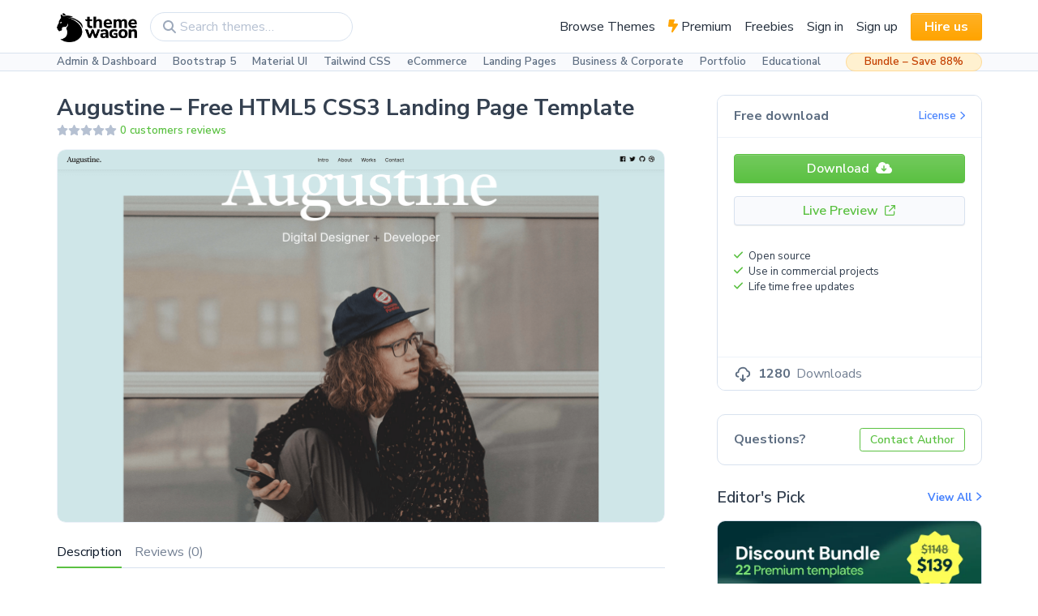

--- FILE ---
content_type: text/html; charset=utf-8
request_url: https://www.google.com/recaptcha/api2/anchor?ar=1&k=6LfZh9kcAAAAABp4W7P0fD6yb0TYCnHkbWvhiIHt&co=aHR0cHM6Ly90aGVtZXdhZ29uLmNvbTo0NDM.&hl=en&v=7gg7H51Q-naNfhmCP3_R47ho&size=invisible&anchor-ms=20000&execute-ms=15000&cb=d18mducwlopb
body_size: 48926
content:
<!DOCTYPE HTML><html dir="ltr" lang="en"><head><meta http-equiv="Content-Type" content="text/html; charset=UTF-8">
<meta http-equiv="X-UA-Compatible" content="IE=edge">
<title>reCAPTCHA</title>
<style type="text/css">
/* cyrillic-ext */
@font-face {
  font-family: 'Roboto';
  font-style: normal;
  font-weight: 400;
  font-stretch: 100%;
  src: url(//fonts.gstatic.com/s/roboto/v48/KFO7CnqEu92Fr1ME7kSn66aGLdTylUAMa3GUBHMdazTgWw.woff2) format('woff2');
  unicode-range: U+0460-052F, U+1C80-1C8A, U+20B4, U+2DE0-2DFF, U+A640-A69F, U+FE2E-FE2F;
}
/* cyrillic */
@font-face {
  font-family: 'Roboto';
  font-style: normal;
  font-weight: 400;
  font-stretch: 100%;
  src: url(//fonts.gstatic.com/s/roboto/v48/KFO7CnqEu92Fr1ME7kSn66aGLdTylUAMa3iUBHMdazTgWw.woff2) format('woff2');
  unicode-range: U+0301, U+0400-045F, U+0490-0491, U+04B0-04B1, U+2116;
}
/* greek-ext */
@font-face {
  font-family: 'Roboto';
  font-style: normal;
  font-weight: 400;
  font-stretch: 100%;
  src: url(//fonts.gstatic.com/s/roboto/v48/KFO7CnqEu92Fr1ME7kSn66aGLdTylUAMa3CUBHMdazTgWw.woff2) format('woff2');
  unicode-range: U+1F00-1FFF;
}
/* greek */
@font-face {
  font-family: 'Roboto';
  font-style: normal;
  font-weight: 400;
  font-stretch: 100%;
  src: url(//fonts.gstatic.com/s/roboto/v48/KFO7CnqEu92Fr1ME7kSn66aGLdTylUAMa3-UBHMdazTgWw.woff2) format('woff2');
  unicode-range: U+0370-0377, U+037A-037F, U+0384-038A, U+038C, U+038E-03A1, U+03A3-03FF;
}
/* math */
@font-face {
  font-family: 'Roboto';
  font-style: normal;
  font-weight: 400;
  font-stretch: 100%;
  src: url(//fonts.gstatic.com/s/roboto/v48/KFO7CnqEu92Fr1ME7kSn66aGLdTylUAMawCUBHMdazTgWw.woff2) format('woff2');
  unicode-range: U+0302-0303, U+0305, U+0307-0308, U+0310, U+0312, U+0315, U+031A, U+0326-0327, U+032C, U+032F-0330, U+0332-0333, U+0338, U+033A, U+0346, U+034D, U+0391-03A1, U+03A3-03A9, U+03B1-03C9, U+03D1, U+03D5-03D6, U+03F0-03F1, U+03F4-03F5, U+2016-2017, U+2034-2038, U+203C, U+2040, U+2043, U+2047, U+2050, U+2057, U+205F, U+2070-2071, U+2074-208E, U+2090-209C, U+20D0-20DC, U+20E1, U+20E5-20EF, U+2100-2112, U+2114-2115, U+2117-2121, U+2123-214F, U+2190, U+2192, U+2194-21AE, U+21B0-21E5, U+21F1-21F2, U+21F4-2211, U+2213-2214, U+2216-22FF, U+2308-230B, U+2310, U+2319, U+231C-2321, U+2336-237A, U+237C, U+2395, U+239B-23B7, U+23D0, U+23DC-23E1, U+2474-2475, U+25AF, U+25B3, U+25B7, U+25BD, U+25C1, U+25CA, U+25CC, U+25FB, U+266D-266F, U+27C0-27FF, U+2900-2AFF, U+2B0E-2B11, U+2B30-2B4C, U+2BFE, U+3030, U+FF5B, U+FF5D, U+1D400-1D7FF, U+1EE00-1EEFF;
}
/* symbols */
@font-face {
  font-family: 'Roboto';
  font-style: normal;
  font-weight: 400;
  font-stretch: 100%;
  src: url(//fonts.gstatic.com/s/roboto/v48/KFO7CnqEu92Fr1ME7kSn66aGLdTylUAMaxKUBHMdazTgWw.woff2) format('woff2');
  unicode-range: U+0001-000C, U+000E-001F, U+007F-009F, U+20DD-20E0, U+20E2-20E4, U+2150-218F, U+2190, U+2192, U+2194-2199, U+21AF, U+21E6-21F0, U+21F3, U+2218-2219, U+2299, U+22C4-22C6, U+2300-243F, U+2440-244A, U+2460-24FF, U+25A0-27BF, U+2800-28FF, U+2921-2922, U+2981, U+29BF, U+29EB, U+2B00-2BFF, U+4DC0-4DFF, U+FFF9-FFFB, U+10140-1018E, U+10190-1019C, U+101A0, U+101D0-101FD, U+102E0-102FB, U+10E60-10E7E, U+1D2C0-1D2D3, U+1D2E0-1D37F, U+1F000-1F0FF, U+1F100-1F1AD, U+1F1E6-1F1FF, U+1F30D-1F30F, U+1F315, U+1F31C, U+1F31E, U+1F320-1F32C, U+1F336, U+1F378, U+1F37D, U+1F382, U+1F393-1F39F, U+1F3A7-1F3A8, U+1F3AC-1F3AF, U+1F3C2, U+1F3C4-1F3C6, U+1F3CA-1F3CE, U+1F3D4-1F3E0, U+1F3ED, U+1F3F1-1F3F3, U+1F3F5-1F3F7, U+1F408, U+1F415, U+1F41F, U+1F426, U+1F43F, U+1F441-1F442, U+1F444, U+1F446-1F449, U+1F44C-1F44E, U+1F453, U+1F46A, U+1F47D, U+1F4A3, U+1F4B0, U+1F4B3, U+1F4B9, U+1F4BB, U+1F4BF, U+1F4C8-1F4CB, U+1F4D6, U+1F4DA, U+1F4DF, U+1F4E3-1F4E6, U+1F4EA-1F4ED, U+1F4F7, U+1F4F9-1F4FB, U+1F4FD-1F4FE, U+1F503, U+1F507-1F50B, U+1F50D, U+1F512-1F513, U+1F53E-1F54A, U+1F54F-1F5FA, U+1F610, U+1F650-1F67F, U+1F687, U+1F68D, U+1F691, U+1F694, U+1F698, U+1F6AD, U+1F6B2, U+1F6B9-1F6BA, U+1F6BC, U+1F6C6-1F6CF, U+1F6D3-1F6D7, U+1F6E0-1F6EA, U+1F6F0-1F6F3, U+1F6F7-1F6FC, U+1F700-1F7FF, U+1F800-1F80B, U+1F810-1F847, U+1F850-1F859, U+1F860-1F887, U+1F890-1F8AD, U+1F8B0-1F8BB, U+1F8C0-1F8C1, U+1F900-1F90B, U+1F93B, U+1F946, U+1F984, U+1F996, U+1F9E9, U+1FA00-1FA6F, U+1FA70-1FA7C, U+1FA80-1FA89, U+1FA8F-1FAC6, U+1FACE-1FADC, U+1FADF-1FAE9, U+1FAF0-1FAF8, U+1FB00-1FBFF;
}
/* vietnamese */
@font-face {
  font-family: 'Roboto';
  font-style: normal;
  font-weight: 400;
  font-stretch: 100%;
  src: url(//fonts.gstatic.com/s/roboto/v48/KFO7CnqEu92Fr1ME7kSn66aGLdTylUAMa3OUBHMdazTgWw.woff2) format('woff2');
  unicode-range: U+0102-0103, U+0110-0111, U+0128-0129, U+0168-0169, U+01A0-01A1, U+01AF-01B0, U+0300-0301, U+0303-0304, U+0308-0309, U+0323, U+0329, U+1EA0-1EF9, U+20AB;
}
/* latin-ext */
@font-face {
  font-family: 'Roboto';
  font-style: normal;
  font-weight: 400;
  font-stretch: 100%;
  src: url(//fonts.gstatic.com/s/roboto/v48/KFO7CnqEu92Fr1ME7kSn66aGLdTylUAMa3KUBHMdazTgWw.woff2) format('woff2');
  unicode-range: U+0100-02BA, U+02BD-02C5, U+02C7-02CC, U+02CE-02D7, U+02DD-02FF, U+0304, U+0308, U+0329, U+1D00-1DBF, U+1E00-1E9F, U+1EF2-1EFF, U+2020, U+20A0-20AB, U+20AD-20C0, U+2113, U+2C60-2C7F, U+A720-A7FF;
}
/* latin */
@font-face {
  font-family: 'Roboto';
  font-style: normal;
  font-weight: 400;
  font-stretch: 100%;
  src: url(//fonts.gstatic.com/s/roboto/v48/KFO7CnqEu92Fr1ME7kSn66aGLdTylUAMa3yUBHMdazQ.woff2) format('woff2');
  unicode-range: U+0000-00FF, U+0131, U+0152-0153, U+02BB-02BC, U+02C6, U+02DA, U+02DC, U+0304, U+0308, U+0329, U+2000-206F, U+20AC, U+2122, U+2191, U+2193, U+2212, U+2215, U+FEFF, U+FFFD;
}
/* cyrillic-ext */
@font-face {
  font-family: 'Roboto';
  font-style: normal;
  font-weight: 500;
  font-stretch: 100%;
  src: url(//fonts.gstatic.com/s/roboto/v48/KFO7CnqEu92Fr1ME7kSn66aGLdTylUAMa3GUBHMdazTgWw.woff2) format('woff2');
  unicode-range: U+0460-052F, U+1C80-1C8A, U+20B4, U+2DE0-2DFF, U+A640-A69F, U+FE2E-FE2F;
}
/* cyrillic */
@font-face {
  font-family: 'Roboto';
  font-style: normal;
  font-weight: 500;
  font-stretch: 100%;
  src: url(//fonts.gstatic.com/s/roboto/v48/KFO7CnqEu92Fr1ME7kSn66aGLdTylUAMa3iUBHMdazTgWw.woff2) format('woff2');
  unicode-range: U+0301, U+0400-045F, U+0490-0491, U+04B0-04B1, U+2116;
}
/* greek-ext */
@font-face {
  font-family: 'Roboto';
  font-style: normal;
  font-weight: 500;
  font-stretch: 100%;
  src: url(//fonts.gstatic.com/s/roboto/v48/KFO7CnqEu92Fr1ME7kSn66aGLdTylUAMa3CUBHMdazTgWw.woff2) format('woff2');
  unicode-range: U+1F00-1FFF;
}
/* greek */
@font-face {
  font-family: 'Roboto';
  font-style: normal;
  font-weight: 500;
  font-stretch: 100%;
  src: url(//fonts.gstatic.com/s/roboto/v48/KFO7CnqEu92Fr1ME7kSn66aGLdTylUAMa3-UBHMdazTgWw.woff2) format('woff2');
  unicode-range: U+0370-0377, U+037A-037F, U+0384-038A, U+038C, U+038E-03A1, U+03A3-03FF;
}
/* math */
@font-face {
  font-family: 'Roboto';
  font-style: normal;
  font-weight: 500;
  font-stretch: 100%;
  src: url(//fonts.gstatic.com/s/roboto/v48/KFO7CnqEu92Fr1ME7kSn66aGLdTylUAMawCUBHMdazTgWw.woff2) format('woff2');
  unicode-range: U+0302-0303, U+0305, U+0307-0308, U+0310, U+0312, U+0315, U+031A, U+0326-0327, U+032C, U+032F-0330, U+0332-0333, U+0338, U+033A, U+0346, U+034D, U+0391-03A1, U+03A3-03A9, U+03B1-03C9, U+03D1, U+03D5-03D6, U+03F0-03F1, U+03F4-03F5, U+2016-2017, U+2034-2038, U+203C, U+2040, U+2043, U+2047, U+2050, U+2057, U+205F, U+2070-2071, U+2074-208E, U+2090-209C, U+20D0-20DC, U+20E1, U+20E5-20EF, U+2100-2112, U+2114-2115, U+2117-2121, U+2123-214F, U+2190, U+2192, U+2194-21AE, U+21B0-21E5, U+21F1-21F2, U+21F4-2211, U+2213-2214, U+2216-22FF, U+2308-230B, U+2310, U+2319, U+231C-2321, U+2336-237A, U+237C, U+2395, U+239B-23B7, U+23D0, U+23DC-23E1, U+2474-2475, U+25AF, U+25B3, U+25B7, U+25BD, U+25C1, U+25CA, U+25CC, U+25FB, U+266D-266F, U+27C0-27FF, U+2900-2AFF, U+2B0E-2B11, U+2B30-2B4C, U+2BFE, U+3030, U+FF5B, U+FF5D, U+1D400-1D7FF, U+1EE00-1EEFF;
}
/* symbols */
@font-face {
  font-family: 'Roboto';
  font-style: normal;
  font-weight: 500;
  font-stretch: 100%;
  src: url(//fonts.gstatic.com/s/roboto/v48/KFO7CnqEu92Fr1ME7kSn66aGLdTylUAMaxKUBHMdazTgWw.woff2) format('woff2');
  unicode-range: U+0001-000C, U+000E-001F, U+007F-009F, U+20DD-20E0, U+20E2-20E4, U+2150-218F, U+2190, U+2192, U+2194-2199, U+21AF, U+21E6-21F0, U+21F3, U+2218-2219, U+2299, U+22C4-22C6, U+2300-243F, U+2440-244A, U+2460-24FF, U+25A0-27BF, U+2800-28FF, U+2921-2922, U+2981, U+29BF, U+29EB, U+2B00-2BFF, U+4DC0-4DFF, U+FFF9-FFFB, U+10140-1018E, U+10190-1019C, U+101A0, U+101D0-101FD, U+102E0-102FB, U+10E60-10E7E, U+1D2C0-1D2D3, U+1D2E0-1D37F, U+1F000-1F0FF, U+1F100-1F1AD, U+1F1E6-1F1FF, U+1F30D-1F30F, U+1F315, U+1F31C, U+1F31E, U+1F320-1F32C, U+1F336, U+1F378, U+1F37D, U+1F382, U+1F393-1F39F, U+1F3A7-1F3A8, U+1F3AC-1F3AF, U+1F3C2, U+1F3C4-1F3C6, U+1F3CA-1F3CE, U+1F3D4-1F3E0, U+1F3ED, U+1F3F1-1F3F3, U+1F3F5-1F3F7, U+1F408, U+1F415, U+1F41F, U+1F426, U+1F43F, U+1F441-1F442, U+1F444, U+1F446-1F449, U+1F44C-1F44E, U+1F453, U+1F46A, U+1F47D, U+1F4A3, U+1F4B0, U+1F4B3, U+1F4B9, U+1F4BB, U+1F4BF, U+1F4C8-1F4CB, U+1F4D6, U+1F4DA, U+1F4DF, U+1F4E3-1F4E6, U+1F4EA-1F4ED, U+1F4F7, U+1F4F9-1F4FB, U+1F4FD-1F4FE, U+1F503, U+1F507-1F50B, U+1F50D, U+1F512-1F513, U+1F53E-1F54A, U+1F54F-1F5FA, U+1F610, U+1F650-1F67F, U+1F687, U+1F68D, U+1F691, U+1F694, U+1F698, U+1F6AD, U+1F6B2, U+1F6B9-1F6BA, U+1F6BC, U+1F6C6-1F6CF, U+1F6D3-1F6D7, U+1F6E0-1F6EA, U+1F6F0-1F6F3, U+1F6F7-1F6FC, U+1F700-1F7FF, U+1F800-1F80B, U+1F810-1F847, U+1F850-1F859, U+1F860-1F887, U+1F890-1F8AD, U+1F8B0-1F8BB, U+1F8C0-1F8C1, U+1F900-1F90B, U+1F93B, U+1F946, U+1F984, U+1F996, U+1F9E9, U+1FA00-1FA6F, U+1FA70-1FA7C, U+1FA80-1FA89, U+1FA8F-1FAC6, U+1FACE-1FADC, U+1FADF-1FAE9, U+1FAF0-1FAF8, U+1FB00-1FBFF;
}
/* vietnamese */
@font-face {
  font-family: 'Roboto';
  font-style: normal;
  font-weight: 500;
  font-stretch: 100%;
  src: url(//fonts.gstatic.com/s/roboto/v48/KFO7CnqEu92Fr1ME7kSn66aGLdTylUAMa3OUBHMdazTgWw.woff2) format('woff2');
  unicode-range: U+0102-0103, U+0110-0111, U+0128-0129, U+0168-0169, U+01A0-01A1, U+01AF-01B0, U+0300-0301, U+0303-0304, U+0308-0309, U+0323, U+0329, U+1EA0-1EF9, U+20AB;
}
/* latin-ext */
@font-face {
  font-family: 'Roboto';
  font-style: normal;
  font-weight: 500;
  font-stretch: 100%;
  src: url(//fonts.gstatic.com/s/roboto/v48/KFO7CnqEu92Fr1ME7kSn66aGLdTylUAMa3KUBHMdazTgWw.woff2) format('woff2');
  unicode-range: U+0100-02BA, U+02BD-02C5, U+02C7-02CC, U+02CE-02D7, U+02DD-02FF, U+0304, U+0308, U+0329, U+1D00-1DBF, U+1E00-1E9F, U+1EF2-1EFF, U+2020, U+20A0-20AB, U+20AD-20C0, U+2113, U+2C60-2C7F, U+A720-A7FF;
}
/* latin */
@font-face {
  font-family: 'Roboto';
  font-style: normal;
  font-weight: 500;
  font-stretch: 100%;
  src: url(//fonts.gstatic.com/s/roboto/v48/KFO7CnqEu92Fr1ME7kSn66aGLdTylUAMa3yUBHMdazQ.woff2) format('woff2');
  unicode-range: U+0000-00FF, U+0131, U+0152-0153, U+02BB-02BC, U+02C6, U+02DA, U+02DC, U+0304, U+0308, U+0329, U+2000-206F, U+20AC, U+2122, U+2191, U+2193, U+2212, U+2215, U+FEFF, U+FFFD;
}
/* cyrillic-ext */
@font-face {
  font-family: 'Roboto';
  font-style: normal;
  font-weight: 900;
  font-stretch: 100%;
  src: url(//fonts.gstatic.com/s/roboto/v48/KFO7CnqEu92Fr1ME7kSn66aGLdTylUAMa3GUBHMdazTgWw.woff2) format('woff2');
  unicode-range: U+0460-052F, U+1C80-1C8A, U+20B4, U+2DE0-2DFF, U+A640-A69F, U+FE2E-FE2F;
}
/* cyrillic */
@font-face {
  font-family: 'Roboto';
  font-style: normal;
  font-weight: 900;
  font-stretch: 100%;
  src: url(//fonts.gstatic.com/s/roboto/v48/KFO7CnqEu92Fr1ME7kSn66aGLdTylUAMa3iUBHMdazTgWw.woff2) format('woff2');
  unicode-range: U+0301, U+0400-045F, U+0490-0491, U+04B0-04B1, U+2116;
}
/* greek-ext */
@font-face {
  font-family: 'Roboto';
  font-style: normal;
  font-weight: 900;
  font-stretch: 100%;
  src: url(//fonts.gstatic.com/s/roboto/v48/KFO7CnqEu92Fr1ME7kSn66aGLdTylUAMa3CUBHMdazTgWw.woff2) format('woff2');
  unicode-range: U+1F00-1FFF;
}
/* greek */
@font-face {
  font-family: 'Roboto';
  font-style: normal;
  font-weight: 900;
  font-stretch: 100%;
  src: url(//fonts.gstatic.com/s/roboto/v48/KFO7CnqEu92Fr1ME7kSn66aGLdTylUAMa3-UBHMdazTgWw.woff2) format('woff2');
  unicode-range: U+0370-0377, U+037A-037F, U+0384-038A, U+038C, U+038E-03A1, U+03A3-03FF;
}
/* math */
@font-face {
  font-family: 'Roboto';
  font-style: normal;
  font-weight: 900;
  font-stretch: 100%;
  src: url(//fonts.gstatic.com/s/roboto/v48/KFO7CnqEu92Fr1ME7kSn66aGLdTylUAMawCUBHMdazTgWw.woff2) format('woff2');
  unicode-range: U+0302-0303, U+0305, U+0307-0308, U+0310, U+0312, U+0315, U+031A, U+0326-0327, U+032C, U+032F-0330, U+0332-0333, U+0338, U+033A, U+0346, U+034D, U+0391-03A1, U+03A3-03A9, U+03B1-03C9, U+03D1, U+03D5-03D6, U+03F0-03F1, U+03F4-03F5, U+2016-2017, U+2034-2038, U+203C, U+2040, U+2043, U+2047, U+2050, U+2057, U+205F, U+2070-2071, U+2074-208E, U+2090-209C, U+20D0-20DC, U+20E1, U+20E5-20EF, U+2100-2112, U+2114-2115, U+2117-2121, U+2123-214F, U+2190, U+2192, U+2194-21AE, U+21B0-21E5, U+21F1-21F2, U+21F4-2211, U+2213-2214, U+2216-22FF, U+2308-230B, U+2310, U+2319, U+231C-2321, U+2336-237A, U+237C, U+2395, U+239B-23B7, U+23D0, U+23DC-23E1, U+2474-2475, U+25AF, U+25B3, U+25B7, U+25BD, U+25C1, U+25CA, U+25CC, U+25FB, U+266D-266F, U+27C0-27FF, U+2900-2AFF, U+2B0E-2B11, U+2B30-2B4C, U+2BFE, U+3030, U+FF5B, U+FF5D, U+1D400-1D7FF, U+1EE00-1EEFF;
}
/* symbols */
@font-face {
  font-family: 'Roboto';
  font-style: normal;
  font-weight: 900;
  font-stretch: 100%;
  src: url(//fonts.gstatic.com/s/roboto/v48/KFO7CnqEu92Fr1ME7kSn66aGLdTylUAMaxKUBHMdazTgWw.woff2) format('woff2');
  unicode-range: U+0001-000C, U+000E-001F, U+007F-009F, U+20DD-20E0, U+20E2-20E4, U+2150-218F, U+2190, U+2192, U+2194-2199, U+21AF, U+21E6-21F0, U+21F3, U+2218-2219, U+2299, U+22C4-22C6, U+2300-243F, U+2440-244A, U+2460-24FF, U+25A0-27BF, U+2800-28FF, U+2921-2922, U+2981, U+29BF, U+29EB, U+2B00-2BFF, U+4DC0-4DFF, U+FFF9-FFFB, U+10140-1018E, U+10190-1019C, U+101A0, U+101D0-101FD, U+102E0-102FB, U+10E60-10E7E, U+1D2C0-1D2D3, U+1D2E0-1D37F, U+1F000-1F0FF, U+1F100-1F1AD, U+1F1E6-1F1FF, U+1F30D-1F30F, U+1F315, U+1F31C, U+1F31E, U+1F320-1F32C, U+1F336, U+1F378, U+1F37D, U+1F382, U+1F393-1F39F, U+1F3A7-1F3A8, U+1F3AC-1F3AF, U+1F3C2, U+1F3C4-1F3C6, U+1F3CA-1F3CE, U+1F3D4-1F3E0, U+1F3ED, U+1F3F1-1F3F3, U+1F3F5-1F3F7, U+1F408, U+1F415, U+1F41F, U+1F426, U+1F43F, U+1F441-1F442, U+1F444, U+1F446-1F449, U+1F44C-1F44E, U+1F453, U+1F46A, U+1F47D, U+1F4A3, U+1F4B0, U+1F4B3, U+1F4B9, U+1F4BB, U+1F4BF, U+1F4C8-1F4CB, U+1F4D6, U+1F4DA, U+1F4DF, U+1F4E3-1F4E6, U+1F4EA-1F4ED, U+1F4F7, U+1F4F9-1F4FB, U+1F4FD-1F4FE, U+1F503, U+1F507-1F50B, U+1F50D, U+1F512-1F513, U+1F53E-1F54A, U+1F54F-1F5FA, U+1F610, U+1F650-1F67F, U+1F687, U+1F68D, U+1F691, U+1F694, U+1F698, U+1F6AD, U+1F6B2, U+1F6B9-1F6BA, U+1F6BC, U+1F6C6-1F6CF, U+1F6D3-1F6D7, U+1F6E0-1F6EA, U+1F6F0-1F6F3, U+1F6F7-1F6FC, U+1F700-1F7FF, U+1F800-1F80B, U+1F810-1F847, U+1F850-1F859, U+1F860-1F887, U+1F890-1F8AD, U+1F8B0-1F8BB, U+1F8C0-1F8C1, U+1F900-1F90B, U+1F93B, U+1F946, U+1F984, U+1F996, U+1F9E9, U+1FA00-1FA6F, U+1FA70-1FA7C, U+1FA80-1FA89, U+1FA8F-1FAC6, U+1FACE-1FADC, U+1FADF-1FAE9, U+1FAF0-1FAF8, U+1FB00-1FBFF;
}
/* vietnamese */
@font-face {
  font-family: 'Roboto';
  font-style: normal;
  font-weight: 900;
  font-stretch: 100%;
  src: url(//fonts.gstatic.com/s/roboto/v48/KFO7CnqEu92Fr1ME7kSn66aGLdTylUAMa3OUBHMdazTgWw.woff2) format('woff2');
  unicode-range: U+0102-0103, U+0110-0111, U+0128-0129, U+0168-0169, U+01A0-01A1, U+01AF-01B0, U+0300-0301, U+0303-0304, U+0308-0309, U+0323, U+0329, U+1EA0-1EF9, U+20AB;
}
/* latin-ext */
@font-face {
  font-family: 'Roboto';
  font-style: normal;
  font-weight: 900;
  font-stretch: 100%;
  src: url(//fonts.gstatic.com/s/roboto/v48/KFO7CnqEu92Fr1ME7kSn66aGLdTylUAMa3KUBHMdazTgWw.woff2) format('woff2');
  unicode-range: U+0100-02BA, U+02BD-02C5, U+02C7-02CC, U+02CE-02D7, U+02DD-02FF, U+0304, U+0308, U+0329, U+1D00-1DBF, U+1E00-1E9F, U+1EF2-1EFF, U+2020, U+20A0-20AB, U+20AD-20C0, U+2113, U+2C60-2C7F, U+A720-A7FF;
}
/* latin */
@font-face {
  font-family: 'Roboto';
  font-style: normal;
  font-weight: 900;
  font-stretch: 100%;
  src: url(//fonts.gstatic.com/s/roboto/v48/KFO7CnqEu92Fr1ME7kSn66aGLdTylUAMa3yUBHMdazQ.woff2) format('woff2');
  unicode-range: U+0000-00FF, U+0131, U+0152-0153, U+02BB-02BC, U+02C6, U+02DA, U+02DC, U+0304, U+0308, U+0329, U+2000-206F, U+20AC, U+2122, U+2191, U+2193, U+2212, U+2215, U+FEFF, U+FFFD;
}

</style>
<link rel="stylesheet" type="text/css" href="https://www.gstatic.com/recaptcha/releases/7gg7H51Q-naNfhmCP3_R47ho/styles__ltr.css">
<script nonce="aba01jJd2hKrBlst1mGtxg" type="text/javascript">window['__recaptcha_api'] = 'https://www.google.com/recaptcha/api2/';</script>
<script type="text/javascript" src="https://www.gstatic.com/recaptcha/releases/7gg7H51Q-naNfhmCP3_R47ho/recaptcha__en.js" nonce="aba01jJd2hKrBlst1mGtxg">
      
    </script></head>
<body><div id="rc-anchor-alert" class="rc-anchor-alert"></div>
<input type="hidden" id="recaptcha-token" value="[base64]">
<script type="text/javascript" nonce="aba01jJd2hKrBlst1mGtxg">
      recaptcha.anchor.Main.init("[\x22ainput\x22,[\x22bgdata\x22,\x22\x22,\[base64]/[base64]/UltIKytdPWE6KGE8MjA0OD9SW0grK109YT4+NnwxOTI6KChhJjY0NTEyKT09NTUyOTYmJnErMTxoLmxlbmd0aCYmKGguY2hhckNvZGVBdChxKzEpJjY0NTEyKT09NTYzMjA/[base64]/MjU1OlI/[base64]/[base64]/[base64]/[base64]/[base64]/[base64]/[base64]/[base64]/[base64]/[base64]\x22,\[base64]\\u003d\\u003d\x22,\x22azhudUHDsi/Djk3Cj8K9wrHCkFHDp8OdYsKhZ8O9FQwbwro1Dk8Lwqw4wq3Cg8OywqJtR1HDg8O5wpvCmVXDt8OlwoJfeMOwwr1+GcOMXy/CuQV4wq1lRn/DqD7CmTfCoMOtP8KmIW7DrMOFwpjDjkZUw6zCjcOWwqjCuMOnV8KPN0ldNcKPw7hoPjbCpVXCr2bDrcOpAl0mwplCUAFpZ8KcwpXCvsOKQVDCnwkHWCw7EH/DlWsiLDbDlVbDqBpKHF/Cu8OiwpjDqsKIwpXCi3UYw5/CpcKEwpcXHcOqV8K7w6AFw4RFw6HDtsOFwpdIH1NLe8KLWgQCw755wpRDfilsaw7CunrCtcKXwrJvAi8fwqXCusOYw4oWw7rCh8OMwrEaWsOGSFDDlgQ/QHLDiErDrMO/wq0EwqhMKSNrwofCnjp1R1lhcsORw4jDgxDDkMOADsO7FRZ7aWDCiGPCvsOyw7DCpDPClcK/L8KUw6cmw6rDnsOIw7xtFcOnFcOTw4DCrCVnDQfDjBjCoG/[base64]/wqRFV8OkwobCuQwrwoZ7CT5XwrHCimLDpsKtRMOjw5nDiTokczPDmTZpVlbDrGRGw6IsUMO7wrNnXMKOwoobwpY+BcK0McKRw6XDtsK0wq4TLn3DpEHCm00ZRVIFw4AOwoTCncKhw6Q9Y8OSw5PCvDzCuynDhmLCjcKpwo9aw5bDmsOPSMOBd8KZwoMPwr4zEy/DsMO3wrPCssKVG2jDt8K4wrnDoDcLw6E/w588w5FzNWhHw7/DhcKRWxhww59beDRAKsKHaMOrwqcnX3PDrcOfQGTCsl8SM8OzAWrCicOtO8KhSDBcelLDvMKAUWROw5HCvBTCmsOHMxvDrcKjHm5kw65Nwo8Xw4kKw4NnesOsMU/DqsKjJMOMDHtbwp/DmSPCjMOtw61Jw4wLXsOhw7Rgw7V6wrrDtcOUwoUqHnJzw6nDg8KaVMKLcjfCnC9EwpjCucK0w6A7DB55w7zDjMOufSFMwrHDqsKHZ8Oow6rDnVVkdXzCvcONf8KIw7fDpCjCtMORwqLCmcOEbEJxUMKMwo8mwqDCosKywq/CnTbDjsKlwr0xasOQwo9SAMKXwrZkMcKhIMKpw4ZxCsKhJ8ONwqrDhiIUw4F7wq4QwoACHMOWw7phw4Axw4N8wpPDqMOjwrJeOF/Dp8Ktw6ghcsKmw74Lwqobw73CnWXChSVvw5HDnsK0w4VYw5k2AcK8GsKdw4PCuzTCsWrDjSrDj8KTZsOdQMKvHMKYFsOsw51pw6fCpcO7w4rDvcOxw5HDnMO4YAFyw4VXf8OUMGnDpsKOSH/DgEgBe8KCE8KyWsKDw5NTwptWwplww5JTNmUaWz/[base64]/[base64]/DisORCMOuUsODwq/DicKaDcOBwoHCvMKFw6bCqxrDqcOHLUF9XWDCn2RBwoJzwr8fw6nCsFdBB8KdUcONXMOLw5oiacO7wprCjcKNGzTDiMKdw4k8BMK0dmxDwqZbLcO3YC0wZXIQw6cMZTdoWsOhccOHccK7wpPDt8O/w5B2w6AcUcOXwoFPZHNNwrjDuHk8G8OfR24nwpTDgsKlw5ROw5fChsKBXMO0w4bDtzrCscOLEsODw4/DskrClCXCocONw64WwobDgm7DtMORUMOuQ1fDhMOACMKXKsOiw6w3w7Rsw6g3YXnCgxbChyjCtMOpDlw3WQzCnlAAwpgLSwLCpcKbYD8SK8KBw49uw7fDiVrDtcKJw61mw5zDjMOqwpNjFcKHwqlhw7XDisO7c0/DjD/DkcOqw6xXWhXCp8OeOxXDncO2QMKaQDxIeMO/wrTDm8KZDHnDscOzwrwsa2XDosOOFzfCvMKTfirDn8OEwqpFwp/DokzDtjVxw7o6McOQwohew75GEMO7YWJUaDMUdMOBVWgXK8Oew6EVQSfChk/Cpig8UTM8w6DCl8K/U8Kzw5RMPcKZwogGe0fClWXCs3paw6xPw7zCtxHCpcKaw6LDgyHCpUvCri0ZCcOFScKSwrUJZHHCocKOMcKBwp7Ckgp0w4/[base64]/Ci8KdecKSFMO/wpBrPsOONWguGcOaw4FjKipJB8Ozw7MPDGlrw5LDvFU2w5XDqcOKPMKKRWLDlX8kA0LDjQZ/V8OhesO+AsO6w4vDjMKyczlhcsKoeSnDqsK5wp9uRktHRcO6EFRswpTCqMOYT8OxP8KfwqLClcO4N8OLTMKZw63CoMO9wp9jw4bCjXsBayBdT8KufMK+cUfDlcODwpF+GidPw73Ci8K3HsKpKlzDr8K4aXMtwrgDS8OeccKywptyw5ADMMKew4QswrZiwr/[base64]/w77CvsOiel02wpPDnsKnwoJTw5nDisKuw4UcwpfCpHvDoUlVNhl/w60zwpnCoF/CgRHCtWZFS049Y8OGFsOowqrCiCnDnwzCmcODIV8lV8KYXDZiw5sXQDdJwqghwq/CisKbw7DDosKBdTFGw7/CpcODw49fJcKJOCzCgMOZw7A3wqw7VCnCh8KlJ2MDdyLDtn7Dhgggw7hQwp9HPsKPwoRcLsKWw7IMb8KGw5IQCAgrFT8hwpTCngg5T1zCsl0xBsKUdi92JkVYUh1kfMODwobCo8Kiw4Utw6JAR8OhPMOwwocDwr3CgcOKPhkIPAbDg8OJw6gJcMOBwpfDm1B1w5jDuA/[base64]/DtMOuZzZkUQExw5dzc1zDjcKJPcKJwq1fwozDgMKBS2fCikMhWwNef8Klw4/Dt3LCocOBw54XeVdiwqNkBcOVQMO6woVvbHs6SMKtwo4LEix8EV/DvSHCpMO1I8KVwoUdw752FsO3wpwOAcOzwqo5PiLDkcK6fMOOw7rDjcOAw7DCnzbDtMO5w6h3HcO9a8ORfhnCgjXCnMKGAU7Dj8KCIsKVGRvDh8OuPV0bw4PDlcKdCsOmOE7CmhLDjMOwwrrCiEIdUVkNwpoIwq8Jw6jCnVPCvsKWwo/DuUc/WgdMwooqKFRlYjDDg8OMcsK6ZHtHHWXDvMKNGwTDpMOVWB3CucOwY8OfwrUNwoYZTi3CqsKjwr3CnsOywrrDh8OswrzDh8OWwp3ChMOYbcOTbRLDlzLCl8OMQcOpwrMcCXdMGSDCpyQUTUvDkR0hw5c4TxJ/[base64]/[base64]/DiEXDrG54wqkSw4HDng5wwrYLw6HCr37CkzV5BD0FSRsqwr3ClcOec8KjfB1SbsOTwovDjcO4w4zCsMOZwoceIjjDryAJw4QRRMOAwpnCnVPDg8Kiw5cdw4HCksKZax/[base64]/TwrDtFxYbzhXw5ddCMKTwoU5w7DCkx89D8OrEx0ZQMORwoTDhxpqwq5YH2rDoTbCvB/[base64]/Dnkw3w5VeMCkWWwNwwrR1wrnCgRDDpCrCowR7w5oUwpQgw7B3HMK5IWXDpUXDs8KQwpZIGUVJw7zCi2l3BsOgfMK7e8O9Jmx2DMKDKTcIwrYQw7BzUcKSw6DDksKDRMO/w4zDvWd1MlrCn3PDm8O7bErDgMOsWA8iPcOiwp1wKUfDgl3CsjvDiMKZC33CqcKMwoIkEwMODkfDiFjClsOlFxJIw7YOBSjDosOgw49sw5d+UcKYw4wawrzDhMO1w4gyLkV0e0/DmMOlOUrCicKgw5PCh8KEw4w/ecOXImJnLQDCicOXw6h5P2LClsKGwqZmPRN+wpkcBGTDglLCohZOwp7DhVDCv8KKR8OEw5MywpQhWD0ddSt3wrfDvjhnw57Ckw/[base64]/DmMOHwqdHBBQ/GXhJScOiZcK7esOVJxLCjEPDjETDrAByOC04woB+H2PDl0MIC8KmwqcXNcK3w4RUwq40w5jCjsKgwr/DiDrDuhfCsDBuw6JZwpPDmMODw5fCkRIBwqnDkk/CoMKGw6wfw5nCukzCrhdLc3cDOhHCsMKOwrRIwrzDrgLDuMKdwqEhw4rCkMK9OsKDNcOXDifCtwQJw4XCi8OBwqPDq8O3MMO3C2U3wq9hX2bDlMOxwq1Ew6TDhmvDnmrCkMObVsOow4Mfw759dGDCoknDriNpW0fDry7Dk8K0IhnDlHVXw4rCpcOtw7TDjmt4wrx2NE/[base64]/w40ZwpbDpMOSw4QHw4/CiR81w44UH8KMBwrDny97w6dYw7dQSAbDrjc4wq8IX8OPwpRbB8OuwqQDw5FUbsKldXNHBcKlOsO7cR0QwrNPTX/CgMOXLcKVwr/CtyfDvWXCv8O5w5XDgFppR8Olw6rCssOQMMKXwoN5wqnDjsO7fMKefcOXwrTDtcOwAU0Hw7gLJcK4EMOrw7fDmMKNSjhyFcKJb8Ouwrg5wrTDpsOlJ8KicsKoK2vDiMOpw6hVcMKeLjpgGMO/[base64]/CmcKNwqJ/w5FEw5Vuw7jDv8KpVMKGa8KDwrVSLRNQecOTY0tnwoErG0AHwrgKwqxkFgwwNFlIwqvDjnzDo33DpMOAwpA1w4fCmj7DqcOiUkvDqEFOw6PCqzhleDTDhBZQw4fDsF0gwqvDq8O/wpvDpRzDuBDCvHpZQ0A2w5LCiycewoLCmcOQwoTDsVcrwqIJSRTCgSIGwpfDlMO2Mg3ClsOubiPCkAPCrsOcw6nCo8KiwoLDncOFcETDn8KobXAGfcKCw7HDumM3fWpQcMKHMMOnd3fCqVLCgMO9RS3CosKBO8OVe8Kowpg/DcOjesKeJTstSMOwwpRrEXrDu8OZfMO8OcODXWfDtcOew7jChcO+NiTCtiFdwpUyw6nDoMObw7F3w70Uw6zCncKxw6Ijw6AbwpIew4nChsKIw4nDog3CjcObMj3Dp1DCoRrDpi3Cm8OACsOXLsOPw4jCkcK/YBvCnsOkw5UTVUvCpcORX8KPJcO9ZMOhbUzClBfDtR/DkxkcImAeeiUow7QJwoDCtyLDk8OwD3UrZjjDicKuwqMsw79/Eh3DosOJwrXDpcO0w4vChhLDjsObw48dwprDocO1w4UzI3nDncKGasOFH8KJZ8OmCsK4XsOeaycFPhHCngPDgcOkdnrDusK/[base64]/CicKzcsOew73DqMKawqJ1w6E5V8OIFSDDocKgw7vDtMKdwqgHJcOBaTfDiMO0wp/Du2cjD8KaPHfDp1bCu8KvA3lvwoVlE8OLw4rCtXkkUlJnwp/DjS7Du8Kmw73CgRXCp8ODJBnDolc2w5V+wq/Ck0bDqcKAwpvCpMKwNR4NPsK7W3ccw6TDjcOPXSc3w44fwpzCo8KhVQVpI8Okw6ZcIMOaYxQRw6fClsODwoJ8EsK+TcKsw78vw7NYPcOlw40owprCg8O4JWDCiMKPw7xjwrZNw4HCisKUCn8YP8OxJcO0I1PDtS/[base64]/Di8O7YX9Ww6t0wowfScK0w6/Dt8KLWGfDlsOMw7ECw6sbwot2QjHCqMO6wqMBwqbDpz3DumPCscOrO8K1bz8mdTVVw4zDkzorw5/DkMOWwpvDjxxqNG/Cn8OKB8KEwpoaRiAhc8K0KMOjEzwlcCvDpcOfRQ9nwoBswq0mPcKjwo/DsMKwSMKpwpk8SMOew7/CgWDDtk1ENwILGcOcw4hIw75/Zg4gw7nCvBTCi8O8N8KZQBDCkMKgw6Efw7QWXsOkf3zDh3rCmcOdwpN8YsKnZ1slw5zCssOew5xFw5bDj8KZUsOLPDZMwqxDIm5RwrpjwqfDlCvDsSrCkcK6wp3DpcOeWArDnsKQeGVMw6vDuz9QwqQjUXAdw4DDosKUw5rDk8OhIcKtwpLCtMOnRcO6UsOvBMKLwrU/e8OUFsKJA8OSMGLClVTCuWbCmcOSNkTClsKZKwzDrMK/DMOQQsKSQ8KnwprDvCTCu8O3wqc0T8KQVsOHREwcWMK7w6/CnMKZwqM7wpPCqSnDhMOEFC/Dk8KUUV9EwqbDvcKCwqg0woDChRbCoMOjw7sWwpPCu8O/N8KZw7RkYU8KDUDDrcKGAMKqwpLCkXLDn8Kswo/CvMKlwpTDpDdgAhPCnC7CklQfCCxiwqhpeMOFEnF2w7vCogvDiFrCncKlKMKfwrkyecO6wpTCmEjDriQcw5TCiMK8Yk0vw4/CpE1XIMO3A1DDncOlE8OswoJDwqs8wpwJw4/DqTrDnMKxw4UOw6vCpcKuw6JvfTPCuCbCnsOJw4dNw7TCpWbCkMOEwo7CuDtAX8KQwq9Aw7EWwqx5Y0TDiEh0dWXCgsOZwqTClXxIwr9dw7kqwq3Cp8OEdMKPHEvDnMOww5HDn8OaDcK7QxLDoxNAV8KJLEVGw4DDnWvDpMOXwphBBgY1w5kLw7fCn8OFwr/DjsKcw5MpOMOHw7lEwonDj8OQOcKOwpQrW3/[base64]/[base64]/Dk8KYwqLDuVgmDTzCpMKJI8K+NcKfw5DChBNLw74DVljDhXgYwqvChiw2w6/[base64]/w7LDgT9hwo4zDBPCu8K7wpvCpl7CksOYwpIka8K6SMKdbhUDwqrDlijDr8KfaSIMSg0sND7CmVs/GGN8w7Ric0Eid8KAw6k0wrrCucOTw7rDpMOJBC4bwrPCh8O7TERgw5LDt3RKbcKgICc5a3DCqsOew5/[base64]/ChMOAIikQNR8MIsK2w6NOwr1kNCzCtA4pw5zDim0Iw7wWw6/[base64]/[base64]/DocOhwrPDmsKFwro7QsKNw7HDk8K+VMOdD8OmFwd/[base64]/CoCDDlsK9wonDsMK6woJKwpgocsOXaMKvFQwgw4dhwoNNcjLDoMOFcVBHwpbCi37CvSnCkmHDqhfDpMOnw6xIwq4Xw5JFaT/CiFDDhXPDmMOgbwEVMcOkRHg9VHLDk08YKAPDjFV6BcO6wqMSHzoQaQbDv8KVLBJ8wqLCt1LDm8K2wq8lBm/Dl8OdOn3Di2IZUsOGFmItwp7Du0/Dv8K8w6B/w4wqfsOAXX/[base64]/[base64]/CscOawrrDvcKJAmTDgMKFw6giwp/Dh8KXw7zDgAFgGRkDw5NCw4EpUw3Ci0cgw6vCq8ORDjoYGsKawqfCtSU/[base64]/[base64]/ChjzDl24Zw5VVw43CucKAwqJ8Y8Oof8KsfMOow7YewpfCnhszBcKtBsK6w4rCmcKtwr/DucKzfsK1w5fCg8OIw4vCkcK0w6MZwqR/URUlM8K0w77DuMOzGBB3E1o9w4EiASLCssOYPsOpwoLChsOsw6zDs8OjHMKXPA3DusKWOcOqXT/DiMKJwpllwr3CgcOSw7TDo0HCkFTDt8K/[base64]/[base64]/[base64]/[base64]/CtcOuU8Opw6s+BMKVw4FaQXbDv8ObXcO/QMOhUz/CnSnCrifDskPClMKOHMKgD8OJDRvDkTjDuk7DocOxwpLCosK/w7QBE8OBw6peKiPDq0rChEfDl1HDtScfX3nDo8Oqw6HDrcKJwp/Cs29aS3PCkn97SMO6w5bCkcKwwpzCjizDvTQleGQGM3NPUHHDq03Cm8KtwoLCicKqKsOywrLDrcO3UE/[base64]/CpMKdOCJhMnDCssOCw7nCoUjDssKUbMOuF8OIcUXCtsOxQ8OcH8KjZRjDihgDWV/CssOmFsKlw7HDssKcN8OUw6Q0w6gkwpbDpi5aSSPDiW7CnDxmDsOQKsKSdsKLYMOtJcK4wq53w57DlSXDjcKNTMOswpTCi1/[base64]/Du8KHwqZpwrjCtVPDsFfCmcOPwqjCo8Oiwq/DsMOkwqzCpsOCdUoJQcOSw55fwoUcZVHCkETCn8KSwrvDlsOpCcKPwrjCiMOYAxMkTQF3b8K+TsOLw7XDgmLCuQwNwonCuMK5w7XDrRnDkQPDqxvCqkHCgmg9w74EwpYWw5NTwofDhjsLw5Nfw5vCusKTcsKTw4wtfsKEw4bDok3DlUheT0xzKcKYZVXDncKew4x/RSzCicKdNMOjIhRXwrJdXm1UNRgzw7B1VUZgw5grw65nQ8OPw6BQf8OVwqrCsX9mb8KfwpzDq8OvR8K5PsO8el7CpMK6woRzwpkFwpxDa8OSw71Yw5fCi8KsHMKLIWTCh8Otw4/DncKKMMOeF8OiwoMewpQ3FRokwpDDhcO6wrvCmjPCm8OBw5dQw7zDnUTCqhl3BMOrwqXDkT9XHUDCnF0sNcK7OMO7VsKxP2/Dlz57wq7CpcOlNEjCrms3eMOgJMKFwpIsTmLDuDtKwrbCixlZwp/[base64]/[base64]/wq46wpvDs3pUw73Dk8K1w67CvwQdIMKnwpTDssOzwrlKwqgZK3M+cjnCmwfDvjfDgHzCqMK/N8KJwrnDiAHCmlECw4o9I8K1NFHCtsKZw7/CoMKXCMK3RgN8wpUuwp84w4E0wocnYcKHCg8XbT4/QMOxFQjCnMK8wrdIwpfCrlZEw4kpwr0GwpJdUShjNl07AcOiYEnClGTDvsOmdS52w6nDucOzw40HwpjCjUhBYQkxw63Cv8K8F8K+HsKiw7F7b0LCpxnDg3gqwqpwCMOVw7XCr8K8dsKJakfClMKMZcOAecKHE1DDrMOTwqLChVvDrgNRwqAOSMKNwpAAw4/Cm8OHLT7CsMK9woYDBg9Dw5Y7egtRw41/csOowpPDnsKsO08oHwvDhcKAw4zDt27CrsOwTsKEAFrDn8KEIU/CrQZkAQ5jbcKBwpPDtMKuwpbDkhkAfsKTfA3CtXNKw5ZlwpnDjcONDAd1Z8KwQsOvZg/DvDDDosOGPnZpbmY1woTCiEnDj3zCpEjDhcO8IsKJPcKBwojCj8OcCi1KworCjsONOXlww7nDosOmwojDucOOTcKka3Rmw6QtwosIwpPDlcOzwrENC1TCnMKLw4dWTDU9wpcQOsKrQwjCnAJuUW1uw4JoRMOvTMKSw6hXw6ZcCMKSZS5qwqlZwo/DlsK7S2VjwpPCocKrwr3Cp8OfOkLDnyAxw4/[base64]/[base64]/ClsKAwo9UPDd6w5wuwpHDkcOhUDjDmR3Ch8KuScOsTXFww7LDr2LCozw/cMOCw4xoHMO0WlpFwoMyfMK5ZMK5WsKEEGYkw58wwqPDpMKlwp/CnMOiw7Njwq/DpMOPW8ORXsKUG1HCrDrDq3PCqCsrwqzDtsKNw607w67DuMOZIsOLw7VVw43Cm8KKw4vDssK8w4LDumTCmAvDpVlPd8KESMOQKThzwrgPwp1bw7zCusKHJjjCrWRGCsOSAUXDtENSPsO2w5rChsOZw4DDj8O/J33Dj8KHw6M+wpXDqX7DohM3wp3DkCwjwqHCjMK6QsOXwoTDgcKvLjU7w43DmEAkBsOowpMRHMO1w60GfV9LOMKPecOtVWbDmFxwwpt/[base64]/[base64]/CvsKkw5d7CiDCt8K1fEDDsDzCn8KWw7hgLMOSwqnCjsKMdsOYKlrDjMKwwo4Kwp/CjsONw5TDkAPCl14xw58QwoElw7jDn8Kcwq/CocKdSMK/FcOfw7ZLwpnCocKDwq1rw4/[base64]/[base64]/Ckkp0w4/CrwJGwrrCklfCjsKGDEg/wrzCi8Kjw7/[base64]/Dl8Kzw4kEwq3DrmpnwpRvd8OofsKFZMKiX2/DrjNdTXojGMO+ICcsw6nCvB3DmMKlw7DCnsK1bxkDw7tHw7tZVnApw5bDhCrChsOxKHTCkjLDkE7ChMKwDAl5FHYWwrDCnsOvP8Kgwp/[base64]/CucOkw4oLw6VjwpA8G8O2wpfDlMOXNUPCgMOww6wYw4fDmRUNw7XDlMKYLVszegzCryBFc8OVSXnCosKOwqXDgSnCrsO+w7XCvcKOwrQDaMKKScKYLMOGwqrCpUlpwpxewqrCqGU1AcKrcsKVUgrCuUc/BcKAw6DDoMOTDDEseVvCjGfDvmfCi04kNMOwaMO5QUHChFHDiwLDtUbDuMOpUcOcwojCscOTw7FzNGfDgMKGFcOEwo7CpMOtI8KhVjFhaFLDgsOSEcOyNwwgw605w5vDtDASw6nDrsKqwqkAw6B0CkM2GhtvwoVvwrTDsXsvZsKew7TCuDVTLB/Cn3ZQAMKsXcO8WQDDocOkwrUDLcKuACFaw647wozDq8OXCmbDsEfDmcOQP00mw4XCpcKxw73CgMOmwoTCkX4FwrDCnSjDscOIAFpgQiNUwpPClsOxw6jChsKdw4gFQAh/Blk4wrXCrWfDkFLCjsOaw53DtMKRb0/CgXDCmMOMwpnClsKGwqN5MTfCiUkeOBDDrMOtGErCtW7CrcOnwrXCsBg1VAxIw6PCskvCiDMUKA5VwofDgFNxCjhDFMOed8OJOxTDoMKXRsO9w6csZWg/[base64]/CulDCp8OZwpjDvcKNRsKoWkwXwpjDoAF1A8Kkw4fDlUoqGBjCjhZzw75VLsK+WSvDucOYE8KkRDt/TTsYPMOaEizCk8O9wrMgEGUZwp3CpX1ywpbDtsOxbCgRczZXw4hKworDjsOCw5XCpArDtcOOJsK4wpfCiQHDkn7Diikab8OTfgbDgMKsQcOVwowRwpDCgSTDkcKDwr1/w51+wpbDnFFQasOhL1Uaw6lIw6dGw7rCryQTMMOAw5xOw67DksO5w7rChnEiDnvDnsOJwqoKw5TCoSlKScO4BMKjw5tWw7EGZxnDp8O7wqDDvjBfw4TCk0Mtw63DhkMgwqDDpkRXwodcNTHDrRrDhMKdwr/[base64]/[base64]/fX88wqTCksOwakZrwqhFw6jDunJXw7h5Hnsjwq0Tw4PDl8O0AW4LXibDrcOPwpNVfMKdw5fDmMO0S8OgfMOHNcOrJTzCqsKrwo3DqMOsNEg7bFLDjFNmwo/CowPCssOgNsKfJsOLa21JCcKpwqnDj8Ofw69tL8OaWcKoe8OjNsKlwrJcwqkZw7PClFUuwoLDl3ZgwrLCpilkw6jDjGVCen0ub8K2w6czLcKKP8OKTcO7GsK6aFYswrJIIT/DocK6wo/[base64]/RkbCjMKSw6nCr8OUcgjClVXCvQFCwrwjwoTCl8OwdWnDmyvCq8OFGSvDgsO9wrJYasOPw6gnw7kpMzgEccKxBWXDpcO/w4wEw5/CtsOVw5oiGFvDllvCpkstw5kHw7MVEgx+w71LXzDDkysiw6XDnsK9eRQSwqxXw4sQwrbDmTLCowDCpsOow6/CicKNCxNaQMOswofCgTjCpjYII8KJBsOCw5QLDsOEwpjCisKAwrPDvsOpI1dedC3DlFjCqcKIwqjCtQUKw6rCncOYHVvCjMKQV8OcI8ORwrnDtSXCsmNNRW7CpEsEwovCugJ7YsOqPcO5ZHTDqWPClSE6YsO5WsOAwpnCgSIDw6TCsMO+w41vJA/DqSRpER7DlhQcwq7DtXzCpkrCozQQwqQqwqvCmEd/OQ0kRsKxIEgPbcO6wrRJwrcZw6sTwoUJQB/[base64]/CpkYNTMKtFnXDt3bCm8KEZwlPw7RmRWjDtBsnwoTCtzXCpk1DwppTwqrDq3UjNMO+e8KRwqQywosew50jwrnDrMKPwrXCvGfDtsObeyPCr8OkBMKxYm3DrgovwpNde8KAw6PClcOUw7F/wqZ7wpANRS/DkWHCuCsew4vDpcOlNsO5OncOwooGwp/Cp8K0wqDCqMKNw47CuMKuwrhaw4thAAoPwpgTcsOtwpPDplNFHgtRV8OmwpzCn8OGFkLDsljDqw1lKsKQw63DlcOZworCoUQWw5jCqcObV8OJwoYxCyfDi8OOfQEFw5PDqADDviMIwrRZG1ZhF3/DvknDncKnGyXDscOKwq8OXcOiw6TDscOhw5jCpsKRw63ChSjCt3rDusKiVH7CtsOjdDHDocOxwo7Ch3zDi8KtKCHDsMK3a8KBwqzCqDPDkj51w54vCD3CscOrHcO9dcOcecOZbcKrwp0MVkDCtSbCmsKaF8K+w6jDmxLCvkAMw4XCq8O/[base64]/CjMKKwqXCsMONw5vCgMKcDsKSRcOdw6XCn8K/w5zDqsK1csKGwpAJwq81ScO1w5HDsMO0w7nDt8Kpw6DCnzF+wrrCvXFnIgjChHLDviUBw7nCqcO7TcO5woPDpMKpwo0vRUDCoQ3Cn8KJw7DDvisfw6MGAcOrwqTCnsKQw5nCnMKqKMOcAMOlw5HDjcOtw6zCuS/[base64]/wp7DgRoWO1TDmBA5w5ZxwrUceCU2AMOaV8Klwp4hw6Ykwop/WcKmw6t7w7dzGcOKPcKewpUxw5XCu8OqGgVGAm/Cl8ORwqHCl8Orw4bDgsKEwrdhPHzDicOkY8OuwrHCtC9SWcKiw5FGMGXCrMO6woTDuCDDo8KAFijClyLCkHB1f8OIAw7DnMKFw7AXwojDpW4dF08SGsOzwp0/E8KCw5IeEnfCoMK2cmrDvcOGwox1w6nDh8KNw5JwZ2wKwrLCuBN9w7pmVDsjw6rDgMKhw7nCscKVwrw7wr3CsAgXw6HCisKUEsK2w6BsM8KYGBvCoSPCtcK2w63Dv2AcaMKow5FXDCofUW3Ch8OndG7DnsKNwo1/w6kuX3rDpQkAwrHDl8KRwrbCsMKpw7xGW30AI0MgYR/CuMO3QHN+w5fDgyLCh2IawooQwqAawobDvcOxw7oUw7bCm8OhwrXDoAjDqzLDqzASwp9uInTCicOPw5HCjsKcw4jCn8O0VsKgc8OGw5jCsVrCtsKswp1WwoTCsFVVwpnDmMK8GB4iwq7CvQrDnx/Cl8K5woPCjGMzwosUwr3CjcO5O8KSLcO3QHtZCzgZVMK8wrkdw7grelcoYMOkMmMsGQLCpx9eSsOyFDQIPsKEFy/[base64]/DiMOnw6AKScO8w4I6asK2w4o8I8KyVy7Cq8KyIsOnU33DiV5LwqcGUn/Cl8Kkwo7DncO3wo7DssOWRUwtwqjCjsK5wpEfTmfCiMOgSlPCmcOpRVXDqsKCw7AWb8OhVsOXwo45QSzDgMKVw5TDkBXCu8KkwojCnCHDvMK8wokPaEhnJ1E3wq3Cq8OqZRLDqQ8GCMO3w7Bkw6Qmw7pfDFnCssO/JnPCtcKkIsO1wrXDmw1AwrnCinVHwoVsw5XDq1jDgsOAwqlADsKUwqvCrsOIw7rCmMKAwoQbFwbDuT5wTcOzwqrCm8O+w63CmMKIw6jDlMKdE8OiGxbDrcOmw78GG1gvIMOhBCzCkMK4wovDmMORbcKNw6jDhlXCnsOVwo/Cmnklw4zDmcKaYcOgGMO4B3E0PMO0dSFNcRbCvGtvw41VIQJ2VcOYw5zDpC3DpVvCicOOIMOTasOOw6XCpsK/[base64]/wprCucKkY8OKw7kawpYBwr89wpzDjcOcwrDDkcK/MsKOIyY1dFdXUcOBw5hCw780woIlwrrDkBwLSmd5cMKoEMKyeHLCgMO9f2YmwpDCvsOWwozCg2/DmjXCucOvwo/Co8Kcw40zwrHDisOQw5XDrQZpMMOPwrPDvcK4woBwaMOqw63CnMOewpUDL8OjG33CrlEnw73CiMOfOGfCvyNfw5JuWD8GXT3CicKeZAIXw650wpF7TABDdBc/[base64]/[base64]/FGTCuMKTUsKuC11uGMKbLzp9TsO+WMKGFQ0XfcOUwr/[base64]/CjcOiFlwnw4g2fzhDUMKCw7TCuA5Ta8OXw7rCmMKcwqPDnxvCjcK4w5fDgsOoIMOJw5/DvcKaBMOEwqXCssOmwpoHGsO3wr42wpnCvjoCw60yw4UcwqYHajPDoiNxw7k/VMOhVcKcX8OUw605McKkYMOxw53CqMOER8Ocw6DCkhArXj7CsjPDrx/CicKVwrN/wpURwqcEPcKqwrZjw7hQHWPDlsONwr3CtsK9wp/Dq8Kbw7PDjFvCgcKtw6t3w60ww5PDmU3CrRLCvycXTsOOw4tywrDDrRXDrVzDhTw0GEnDkEfCsls1w5JAdVrCsMOSwq7DvsKiwqBpPcK9DsOqCsKAbsKhwrNlw4dsLcKIwpg/wo7CrV5JGsKebMOIJMOwFEfCr8K8aUXCkcKuwpzCgWTCuTcIeMOuwojCtTkbNiwowqjCk8O8wrg/w606wovCnSQ+w5bDnsOUwq8MAUfDrcKgJRF4PH3Dg8K1w48Rw4tRMsKNEUTCuFAkZ8Khw7rDjWNkOmUow7bClVdSwr0zw4LCsUbDhUZ1FcOdZEDCn8O2wqxqOnzDowPCo21Bwp3DscOJR8ONwpkkw6LDn8KHRGwiQ8KQw5jDsMK3MsONZSTCj1Igb8KFwp/DijxCw6sJwrkdehPDjMOYeADDo1xlcMOow5gcSk/CqXHDqMOpw4LDlD3Ci8Kww6Jmw7vDnQVVWC9KFQ0zw7gXw4bDmTvCjUDCqlYiw4c/DUonZkXDl8Oxa8OQwqQ4UjUPfUjDrcK4Zxx+SGEyPMOmV8KGJQ16QgfCs8OESsKAIU9hQjtwWGg0wpjDiS1REMK/[base64]/woIqFMKrMsKXBMOCwpFcwpfDssOAw7BxesKiw6PDmQE9wpnDo8OxR8KSwogEeMOZT8KwAcKwTcOIw4DCsnrDr8K+EMKJQEbDqSPCggsbwqVEw5PDu1PCpmzCk8KSbMOrYzPDgMO5d8OQY8KPEAbCmcKswp3DknMIBcOZOMO/w6LDkjPCiMOPwpfCq8OEG8KlwpHCqcOqw6zDshMOFcKraMOuLQgJcsK4QiXDmCPDtMKFcMK1GMK9wqzCqMKCJSbCtsOiwrPCmRF3w6/Cr2wBSsO4a31awo/DnlLDscKKw5nCusOlwqwIE8OEwqHChcKLE8OAwoMEwoHDmsK2wrbChcOtPks+wqJMSW7DrHDCqWrCkBzDmkDDucO8fA5aw7jDti/Dg1AFNBTClcO1SMOTwr3CicOkNcOPw5LCuMKswpJQKlU7bEtjbVltw5HDvcOiw67DqW4xBz4zwp7DhRdIYMK9UUhtG8OyN19sZgDChsK8wp8pDGjDs2/Dm2XDpsObWsOvw6gWdMODwrXDt0bCkhfClXjDoMK0Lh8wwrtNw53CpnzDtxUFw5dtGzUvXcKpL8OMw7jDosO4W3XDjsKvYcOzwr0ND8Krw7U2w5/DtTsZSMKrRlJLEsOMw5BVwojDnHrCiE4idCbDq8KVw4Adw4fCqwfCksKIwpgPw6h4GnHCiSJQw5TCnsKPGsOxw6pFw5QMJsOfcS0Pw6DCll3DjcOBw5p2cWgEJXXCnHDCjCEdwo3CnD/Cm8KVHELCrcKODG/CscKvUkFRw6/CpcKIw7bDuMKnJlsmF8Kcw4JLbgljwrgjIsKOdMKww4B/esK1DUYMcsOCF8OMw7DCr8Obw5wOaMOKJhbCq8OCJB7CicK9wqvCtzvCocOwNghSFMOtw6PCt3QUw4rCv8ODWMK7w71cC8KNWGHCvMK0wobCpCbDhzswwoQQTFFKwqzCiA9/w4F7w77CqsKSw67Dv8OmMXQTwqdUwpNoMsKwYGrCpwfCjwRBw6jCkcKCH8O2R3VOwrVnw7c\\u003d\x22],null,[\x22conf\x22,null,\x226LfZh9kcAAAAABp4W7P0fD6yb0TYCnHkbWvhiIHt\x22,0,null,null,null,0,[21,125,63,73,95,87,41,43,42,83,102,105,109,121],[-1442069,355],0,null,null,null,null,0,null,0,null,700,1,null,0,\[base64]/tzcYADoGZWF6dTZkEg4Iiv2INxgAOgVNZklJNBoZCAMSFR0U8JfjNw7/vqUGGcSdCRmc4owCGQ\\u003d\\u003d\x22,0,0,null,null,1,null,0,1],\x22https://themewagon.com:443\x22,null,[3,1,1],null,null,null,1,3600,[\x22https://www.google.com/intl/en/policies/privacy/\x22,\x22https://www.google.com/intl/en/policies/terms/\x22],\x22kWzPTQArDhwpyxHPGrPAuWHiLr1GSbBUFaiatpPyo08\\u003d\x22,1,0,null,1,1765929742917,0,0,[101,120,193],null,[225,194,140],\x22RC-3eIzfWwcm69Y-w\x22,null,null,null,null,null,\x220dAFcWeA7JnpE2v8LdjWBTbWepX2uzkhWG9jj8c_0FXfT0ckXjyIt295-6dYl48E5ItE-Xs5uNwDd9oPHFEWhcZ2czrr7hJvOwmQ\x22,1766012543095]");
    </script></body></html>